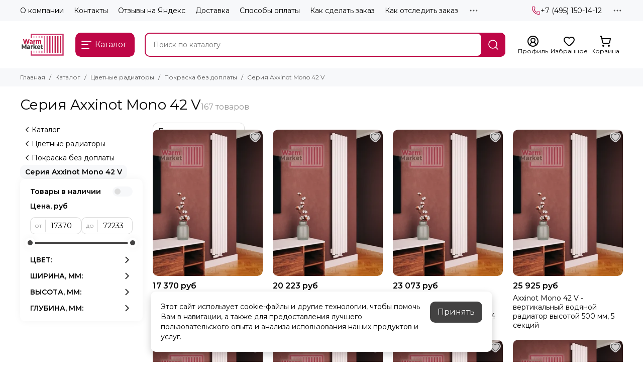

--- FILE ---
content_type: application/javascript
request_url: https://cdn.carrotquest.app/chunk-shuffle.js
body_size: -143
content:
/*!
Build date: Thu Jan 15 2026 13:07:57 GMT+0500 (Yekaterinburg Standard Time)
*/function a(r){return r.map(o=>({value:o,sort:Math.random()})).sort((o,t)=>o.sort-t.sort).map(({value:o})=>o)}export{a as s};


--- FILE ---
content_type: application/javascript; charset=utf-8
request_url: https://cdn.carrotquest.app/api.min.js
body_size: 476
content:
"use strict";/*!
Build date: Thu Jan 15 2026 13:07:56 GMT+0500 (Yekaterinburg Standard Time)
*/function createProxyIframe(){let iframe=document.createElement("iframe");iframe.setAttribute("id","proxy-iframe"),iframe.setAttribute("name","proxy-iframe"),iframe.setAttribute("style","display: block !important; width: 0 !important; height: 0 !important; border: none !important; position: absolute !important; top: 0 !important; left: 0 !important; visibility: hidden !important;"),iframe.addEventListener("load",function(){createScriptIframe(),insertScriptChunk("chat"),insertScriptChunk("launcher"),insertScriptChunk("notification"),insertScriptChunk("tooltip")},{once:!0});let isInserted=!1;document.readyState!=="loading"?document.body.appendChild(iframe):document.addEventListener("readystatechange",function(){document.readyState!=="loading"&&!isInserted&&(isInserted=!0,document.body.appendChild(iframe))});function createScriptIframe(){let indexScript=document.createElement("script");indexScript.type="text/javascript",indexScript.async=!0;let src="https://cdn.carrotquest.app/index.js";indexScript.src=src,indexScript.type="module";let proxyIframe=document.getElementById("proxy-iframe").contentWindow;proxyIframe.document.head.appendChild(indexScript),proxyIframe.parent.dashlyExecuteEval=code=>{eval(code)}}function insertScriptChunk(r){let e=document.createElement("script"),t;t=`https://cdn.carrotquest.app/${r}.js`,e.src=t,e.type="module",document.getElementById("proxy-iframe").contentWindow.document.head.appendChild(e)}}createProxyIframe();
